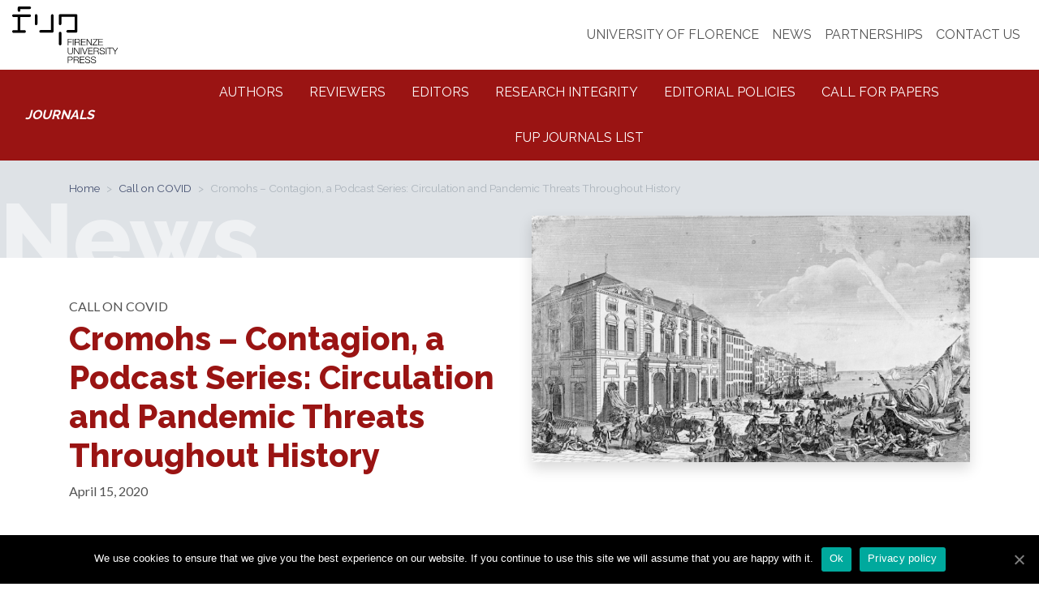

--- FILE ---
content_type: text/html; charset=UTF-8
request_url: https://journals.fupress.net/cromohs-contagion-a-podcast-series-circulation-and-pandemic-threats-throughout-history/
body_size: 11761
content:
<!DOCTYPE html>
<!--[if IE 8 ]><html dir="ltr" lang="en-US"class="no-js ie8 oldie"><![endif]-->
<!--[if (gte IE 9)|(gt IEMobile 7)|!(IEMobile)|!(IE)]><!--><html lang="en-US"><!--<![endif]-->
<head>
<meta charset="UTF-8" />
<meta name="viewport" content="width=device-width, initial-scale=1" /><!-- valutare viewport-fit=cover per iPhoneX con https://css-tricks.com/designing-websites-iphone-x/ -->
<meta http-equiv="X-UA-Compatible" content="IE=edge">
<meta name="format-detection" content="telephone=no">
<title>Cromohs - Contagion, a Podcast Series: Circulation and Pandemic Threats Throughout History &ndash; FUP Journals</title>
<link rel="profile" href="http://gmpg.org/xfn/11" />
<link rel="pingback" href="https://journals.fupress.net/xmlrpc.php" />


<!-- This site is optimized with the Yoast SEO plugin v12.4 - https://yoast.com/wordpress/plugins/seo/ -->
<meta name="robots" content="max-snippet:-1, max-image-preview:large, max-video-preview:-1"/>
<link rel="canonical" href="https://journals.fupress.net/cromohs-contagion-a-podcast-series-circulation-and-pandemic-threats-throughout-history/" />
<meta property="og:locale" content="en_US" />
<meta property="og:type" content="article" />
<meta property="og:title" content="Cromohs - Contagion, a Podcast Series: Circulation and Pandemic Threats Throughout History &ndash; FUP Journals" />
<meta property="og:description" content="PODCAST SERIES:
The Covid-19 pandemic crisis forced all of us to re-organize our scientific activity. It impacts our social and academic life. It also invited historians and social scientists to share their work, to publicize their multiple insights on the current crisis, and to look at it into the light of different historical experiences. Contagion askes how individuals, groups, societies and states reacted to pandemics. Doing so it explores the economic, social, political, and cultural dimensions of pandemics as well as their impact on the evolution of societies. It is equally a matter of better understanding how the pandemic risk has been assessed, managed, and anticipated in ordinary times by communities and public actors." />
<meta property="og:url" content="https://journals.fupress.net/cromohs-contagion-a-podcast-series-circulation-and-pandemic-threats-throughout-history/" />
<meta property="og:site_name" content="FUP Journals" />
<meta property="article:tag" content="history" />
<meta property="article:tag" content="history of epidemics" />
<meta property="article:tag" content="pandemics" />
<meta property="article:tag" content="society" />
<meta property="article:section" content="Call on COVID" />
<meta property="article:published_time" content="2020-04-15T11:51:10+00:00" />
<meta property="article:modified_time" content="2020-04-15T17:23:32+00:00" />
<meta property="og:updated_time" content="2020-04-15T17:23:32+00:00" />
<meta property="og:image" content="https://journals.fupress.net/wp-content/uploads/2020/04/Marseille2.png" />
<meta property="og:image:secure_url" content="https://journals.fupress.net/wp-content/uploads/2020/04/Marseille2.png" />
<meta property="og:image:width" content="800" />
<meta property="og:image:height" content="442" />
<meta name="twitter:card" content="summary_large_image" />
<meta name="twitter:description" content="PODCAST SERIES: The Covid-19 pandemic crisis forced all of us to re-organize our scientific activity. It impacts our social and academic life. It also invited historians and social scientists to share their work, to publicize their multiple insights on the current crisis, and to look at it into the light of different historical experiences. Contagion askes how individuals, groups, societies and states reacted to pandemics. Doing so it explores the economic, social, political, and cultural dimensions of pandemics as well as their impact on the evolution of societies. It is equally a matter of better understanding how the pandemic risk has been assessed, managed, and anticipated in ordinary times by communities and public actors." />
<meta name="twitter:title" content="Cromohs - Contagion, a Podcast Series: Circulation and Pandemic Threats Throughout History &ndash; FUP Journals" />
<meta name="twitter:image" content="https://journals.fupress.net/wp-content/uploads/2020/04/Marseille2.png" />
<script type='application/ld+json' class='yoast-schema-graph yoast-schema-graph--main'>{"@context":"https://schema.org","@graph":[{"@type":"WebSite","@id":"https://journals.fupress.net/#website","url":"https://journals.fupress.net/","name":"FUP Journals","potentialAction":{"@type":"SearchAction","target":"https://journals.fupress.net/?s={search_term_string}","query-input":"required name=search_term_string"}},{"@type":"ImageObject","@id":"https://journals.fupress.net/cromohs-contagion-a-podcast-series-circulation-and-pandemic-threats-throughout-history/#primaryimage","url":"https://journals.fupress.net/wp-content/uploads/2020/04/Marseille2.png","width":800,"height":442},{"@type":"WebPage","@id":"https://journals.fupress.net/cromohs-contagion-a-podcast-series-circulation-and-pandemic-threats-throughout-history/#webpage","url":"https://journals.fupress.net/cromohs-contagion-a-podcast-series-circulation-and-pandemic-threats-throughout-history/","inLanguage":"en-US","name":"Cromohs - Contagion, a Podcast Series: Circulation and Pandemic Threats Throughout History &ndash; FUP Journals","isPartOf":{"@id":"https://journals.fupress.net/#website"},"primaryImageOfPage":{"@id":"https://journals.fupress.net/cromohs-contagion-a-podcast-series-circulation-and-pandemic-threats-throughout-history/#primaryimage"},"datePublished":"2020-04-15T11:51:10+00:00","dateModified":"2020-04-15T17:23:32+00:00","author":{"@id":"https://journals.fupress.net/#/schema/person/3726c9c382c7d8890c08fe453f84d325"}},{"@type":["Person"],"@id":"https://journals.fupress.net/#/schema/person/3726c9c382c7d8890c08fe453f84d325","name":"Duccio Tatini","image":{"@type":"ImageObject","@id":"https://journals.fupress.net/#authorlogo","url":"https://secure.gravatar.com/avatar/2ed728b5505b68c179a9e13303ea7337?s=96&d=mm&r=g","caption":"Duccio Tatini"},"sameAs":[]}]}</script>
<!-- / Yoast SEO plugin. -->

<link rel='dns-prefetch' href='//s.w.org' />
<link rel="alternate" type="application/rss+xml" title="FUP Journals &raquo; Feed" href="https://journals.fupress.net/feed/" />
<link rel="alternate" type="application/rss+xml" title="FUP Journals &raquo; Comments Feed" href="https://journals.fupress.net/comments/feed/" />
<link rel="alternate" type="application/rss+xml" title="FUP Journals &raquo; Cromohs &#8211; Contagion, a Podcast Series: Circulation and Pandemic Threats Throughout History Comments Feed" href="https://journals.fupress.net/cromohs-contagion-a-podcast-series-circulation-and-pandemic-threats-throughout-history/feed/" />
		<script type="text/javascript">
			window._wpemojiSettings = {"baseUrl":"https:\/\/s.w.org\/images\/core\/emoji\/12.0.0-1\/72x72\/","ext":".png","svgUrl":"https:\/\/s.w.org\/images\/core\/emoji\/12.0.0-1\/svg\/","svgExt":".svg","source":{"concatemoji":"https:\/\/journals.fupress.net\/wp-includes\/js\/wp-emoji-release.min.js?ver=5.2.20"}};
			!function(e,a,t){var n,r,o,i=a.createElement("canvas"),p=i.getContext&&i.getContext("2d");function s(e,t){var a=String.fromCharCode;p.clearRect(0,0,i.width,i.height),p.fillText(a.apply(this,e),0,0);e=i.toDataURL();return p.clearRect(0,0,i.width,i.height),p.fillText(a.apply(this,t),0,0),e===i.toDataURL()}function c(e){var t=a.createElement("script");t.src=e,t.defer=t.type="text/javascript",a.getElementsByTagName("head")[0].appendChild(t)}for(o=Array("flag","emoji"),t.supports={everything:!0,everythingExceptFlag:!0},r=0;r<o.length;r++)t.supports[o[r]]=function(e){if(!p||!p.fillText)return!1;switch(p.textBaseline="top",p.font="600 32px Arial",e){case"flag":return s([55356,56826,55356,56819],[55356,56826,8203,55356,56819])?!1:!s([55356,57332,56128,56423,56128,56418,56128,56421,56128,56430,56128,56423,56128,56447],[55356,57332,8203,56128,56423,8203,56128,56418,8203,56128,56421,8203,56128,56430,8203,56128,56423,8203,56128,56447]);case"emoji":return!s([55357,56424,55356,57342,8205,55358,56605,8205,55357,56424,55356,57340],[55357,56424,55356,57342,8203,55358,56605,8203,55357,56424,55356,57340])}return!1}(o[r]),t.supports.everything=t.supports.everything&&t.supports[o[r]],"flag"!==o[r]&&(t.supports.everythingExceptFlag=t.supports.everythingExceptFlag&&t.supports[o[r]]);t.supports.everythingExceptFlag=t.supports.everythingExceptFlag&&!t.supports.flag,t.DOMReady=!1,t.readyCallback=function(){t.DOMReady=!0},t.supports.everything||(n=function(){t.readyCallback()},a.addEventListener?(a.addEventListener("DOMContentLoaded",n,!1),e.addEventListener("load",n,!1)):(e.attachEvent("onload",n),a.attachEvent("onreadystatechange",function(){"complete"===a.readyState&&t.readyCallback()})),(n=t.source||{}).concatemoji?c(n.concatemoji):n.wpemoji&&n.twemoji&&(c(n.twemoji),c(n.wpemoji)))}(window,document,window._wpemojiSettings);
		</script>
		<style type="text/css">
img.wp-smiley,
img.emoji {
	display: inline !important;
	border: none !important;
	box-shadow: none !important;
	height: 1em !important;
	width: 1em !important;
	margin: 0 .07em !important;
	vertical-align: -0.1em !important;
	background: none !important;
	padding: 0 !important;
}
</style>
	<link rel='stylesheet' id='wp-block-library-css'  href='https://journals.fupress.net/wp-includes/css/dist/block-library/style.min.css?ver=5.2.20' type='text/css' media='all' />
<link rel='stylesheet' id='cookie-notice-front-css'  href='https://journals.fupress.net/wp-content/plugins/cookie-notice/css/front.min.css?ver=5.2.20' type='text/css' media='all' />
<link rel='stylesheet' id='dashicons-css'  href='https://journals.fupress.net/wp-includes/css/dashicons.min.css?ver=5.2.20' type='text/css' media='all' />
<link rel='stylesheet' id='mmenu-css'  href='https://journals.fupress.net/wp-content/plugins/mmenu/css/mmenu.css?ver=7' type='text/css' media='all' />
<link rel='stylesheet' id='slick-css'  href='https://journals.fupress.net/wp-content/themes/fupjournal/styles/slick.css?ver=5.2.20' type='text/css' media='all' />
<link rel='stylesheet' id='fupj_style-css'  href='https://journals.fupress.net/wp-content/themes/fupjournal/style.css?ver=5.2.20' type='text/css' media='all' />
<script type='text/javascript'>
/* <![CDATA[ */
var cnArgs = {"ajaxUrl":"https:\/\/journals.fupress.net\/wp-admin\/admin-ajax.php","nonce":"e1c609e15b","hideEffect":"fade","position":"bottom","onScroll":"0","onScrollOffset":"100","onClick":"0","cookieName":"cookie_notice_accepted","cookieTime":"2592000","cookieTimeRejected":"2592000","cookiePath":"\/","cookieDomain":"","redirection":"0","cache":"0","refuse":"0","revokeCookies":"0","revokeCookiesOpt":"automatic","secure":"1","coronabarActive":"0"};
/* ]]> */
</script>
<script type='text/javascript' src='https://journals.fupress.net/wp-content/plugins/cookie-notice/js/front.min.js?ver=1.3.1'></script>
<script type='text/javascript' src='https://journals.fupress.net/wp-includes/js/jquery/jquery.js?ver=1.12.4-wp'></script>
<script type='text/javascript' src='https://journals.fupress.net/wp-includes/js/jquery/jquery-migrate.min.js?ver=1.4.1'></script>
<script type='text/javascript' src='https://journals.fupress.net/wp-content/plugins/mmenu/js/mmenu.js?ver=7'></script>
<link rel='https://api.w.org/' href='https://journals.fupress.net/wp-json/' />
<link rel="EditURI" type="application/rsd+xml" title="RSD" href="https://journals.fupress.net/xmlrpc.php?rsd" />
<link rel="wlwmanifest" type="application/wlwmanifest+xml" href="https://journals.fupress.net/wp-includes/wlwmanifest.xml" /> 
<meta name="generator" content="WordPress 5.2.20" />
<link rel='shortlink' href='https://journals.fupress.net/?p=1477' />
<link rel="alternate" type="application/json+oembed" href="https://journals.fupress.net/wp-json/oembed/1.0/embed?url=https%3A%2F%2Fjournals.fupress.net%2Fcromohs-contagion-a-podcast-series-circulation-and-pandemic-threats-throughout-history%2F" />
<link rel="alternate" type="text/xml+oembed" href="https://journals.fupress.net/wp-json/oembed/1.0/embed?url=https%3A%2F%2Fjournals.fupress.net%2Fcromohs-contagion-a-podcast-series-circulation-and-pandemic-threats-throughout-history%2F&#038;format=xml" />
		<style type="text/css">.recentcomments a{display:inline !important;padding:0 !important;margin:0 !important;}</style>
				<style type="text/css" id="wp-custom-css">
			@media (max-wdith: 768px){
	.logo img{
		height: auto;
		max-width: 90%;
	}
}		</style>
		<script async src="https://www.googletagmanager.com/gtag/js?id=G-28FN07J4BK"></script>
    <script>
        window.dataLayer = window.dataLayer || [];
        function gtag() { dataLayer.push(arguments); }
        gtag('js', new Date());
        gtag('config', 'G-28FN07J4BK');
    </script>
</head>

<body class="post-template-default single single-post postid-1477 single-format-standard cookies-not-set">
<div id="page" class="site">

	<header class="site-header">

		<div id="mobile-menu" class="d-none">
				<ul id = "menu-mobile-menu" class = ""><li id="menu-item-66" class="menu-item menu-item-type-post_type menu-item-object-page menu-item-home menu-item-66"><a href="https://journals.fupress.net/">Homepage</a></li>
<li id="menu-item-62" class="menu-item menu-item-type-post_type menu-item-object-page menu-item-has-children menu-item-62"><a href="https://journals.fupress.net/authors/">Authors</a>
<ul class="sub-menu">
	<li id="menu-item-988" class="menu-item menu-item-type-post_type menu-item-object-page menu-item-988"><a href="https://journals.fupress.net/authors/publish-with-fup/">Why publish with FUP?</a></li>
	<li id="menu-item-989" class="menu-item menu-item-type-post_type menu-item-object-page menu-item-989"><a href="https://journals.fupress.net/authors/which-journal/">Which FUP journal best fits your research?</a></li>
	<li id="menu-item-990" class="menu-item menu-item-type-post_type menu-item-object-page menu-item-990"><a href="https://journals.fupress.net/authors/prepare-your-manuscript/">Prepare your manuscript</a></li>
	<li id="menu-item-991" class="menu-item menu-item-type-post_type menu-item-object-page menu-item-991"><a href="https://journals.fupress.net/authors/submission-peer-review/">Submission &#038; Peer Review</a></li>
	<li id="menu-item-992" class="menu-item menu-item-type-post_type menu-item-object-page menu-item-992"><a href="https://journals.fupress.net/authors/obligations-for-authors/">Obligations for Authors</a></li>
</ul>
</li>
<li id="menu-item-61" class="menu-item menu-item-type-post_type menu-item-object-page menu-item-has-children menu-item-61"><a href="https://journals.fupress.net/reviewers/">Reviewers</a>
<ul class="sub-menu">
	<li id="menu-item-993" class="menu-item menu-item-type-post_type menu-item-object-page menu-item-993"><a href="https://journals.fupress.net/reviewers/what-is-peer-review/">What is Peer Review</a></li>
	<li id="menu-item-994" class="menu-item menu-item-type-post_type menu-item-object-page menu-item-994"><a href="https://journals.fupress.net/reviewers/how-to-perform-a-review/">How to Perform a Review</a></li>
	<li id="menu-item-995" class="menu-item menu-item-type-post_type menu-item-object-page menu-item-995"><a href="https://journals.fupress.net/reviewers/becoming-a-reviewer/">Becoming a Reviewer</a></li>
	<li id="menu-item-996" class="menu-item menu-item-type-post_type menu-item-object-page menu-item-996"><a href="https://journals.fupress.net/reviewers/ethical-guidelines-for-reviewers/">Ethical Guidelines for Reviewers</a></li>
	<li id="menu-item-997" class="menu-item menu-item-type-post_type menu-item-object-page menu-item-997"><a href="https://journals.fupress.net/reviewers/ethical-guidelines-for-reviewers/">Ethical Guidelines for Reviewers</a></li>
</ul>
</li>
<li id="menu-item-60" class="menu-item menu-item-type-post_type menu-item-object-page menu-item-has-children menu-item-60"><a href="https://journals.fupress.net/editors/">Editors</a>
<ul class="sub-menu">
	<li id="menu-item-998" class="menu-item menu-item-type-post_type menu-item-object-page menu-item-998"><a href="https://journals.fupress.net/editors/enhancing-discoverability/">Enhancing Discoverability</a></li>
	<li id="menu-item-999" class="menu-item menu-item-type-post_type menu-item-object-page menu-item-999"><a href="https://journals.fupress.net/editors/editorial-office-guidelines/">Editorial Office Guidelines</a></li>
	<li id="menu-item-1000" class="menu-item menu-item-type-post_type menu-item-object-page menu-item-1000"><a href="https://journals.fupress.net/editors/editor-peer-review/">Editor &#038; Peer Review</a></li>
	<li id="menu-item-1001" class="menu-item menu-item-type-post_type menu-item-object-page menu-item-1001"><a href="https://journals.fupress.net/editors/monitoring-journal-performance/">Monitoring Journal Performance</a></li>
	<li id="menu-item-1002" class="menu-item menu-item-type-post_type menu-item-object-page menu-item-1002"><a href="https://journals.fupress.net/editors/attracting-submissions/">Attracting Submissions</a></li>
</ul>
</li>
<li id="menu-item-59" class="menu-item menu-item-type-post_type menu-item-object-page menu-item-has-children menu-item-59"><a href="https://journals.fupress.net/research-integrity/">Research integrity</a>
<ul class="sub-menu">
	<li id="menu-item-1003" class="menu-item menu-item-type-post_type menu-item-object-page menu-item-1003"><a href="https://journals.fupress.net/research-integrity/rigorous-peer-review/">Rigorous Peer Review</a></li>
	<li id="menu-item-1004" class="menu-item menu-item-type-post_type menu-item-object-page menu-item-1004"><a href="https://journals.fupress.net/research-integrity/research-data/">Research Data</a></li>
	<li id="menu-item-1005" class="menu-item menu-item-type-post_type menu-item-object-page menu-item-1005"><a href="https://journals.fupress.net/research-integrity/the-dataverse-project/">The Dataverse Project</a></li>
	<li id="menu-item-1006" class="menu-item menu-item-type-post_type menu-item-object-page menu-item-1006"><a href="https://journals.fupress.net/research-integrity/indexing/">Indexing</a></li>
	<li id="menu-item-1007" class="menu-item menu-item-type-post_type menu-item-object-page menu-item-1007"><a href="https://journals.fupress.net/research-integrity/archiving/">Archiving</a></li>
	<li id="menu-item-1008" class="menu-item menu-item-type-post_type menu-item-object-page menu-item-1008"><a href="https://journals.fupress.net/research-integrity/professional-affiliations/">Professional Affiliations</a></li>
	<li id="menu-item-1009" class="menu-item menu-item-type-post_type menu-item-object-page menu-item-1009"><a href="https://journals.fupress.net/research-integrity/no-lock-in/">No Lock-in</a></li>
</ul>
</li>
<li id="menu-item-58" class="menu-item menu-item-type-post_type menu-item-object-page menu-item-has-children menu-item-58"><a href="https://journals.fupress.net/our-policies/">Editorial Policies</a>
<ul class="sub-menu">
	<li id="menu-item-1010" class="menu-item menu-item-type-post_type menu-item-object-page menu-item-1010"><a href="https://journals.fupress.net/our-policies/open-access/">Open Access</a></li>
	<li id="menu-item-1011" class="menu-item menu-item-type-post_type menu-item-object-page menu-item-1011"><a href="https://journals.fupress.net/our-policies/publication-ethics/">Publication Ethics</a></li>
	<li id="menu-item-1012" class="menu-item menu-item-type-post_type menu-item-object-page menu-item-1012"><a href="https://journals.fupress.net/our-policies/publication-agreement/">Publication Agreement</a></li>
	<li id="menu-item-1013" class="menu-item menu-item-type-post_type menu-item-object-page menu-item-1013"><a href="https://journals.fupress.net/our-policies/licence-copyright/">Licence &#038; Copyright</a></li>
	<li id="menu-item-1014" class="menu-item menu-item-type-post_type menu-item-object-page menu-item-1014"><a href="https://journals.fupress.net/our-policies/corrections-retractions/">Corrections &#038; Retractions</a></li>
	<li id="menu-item-1015" class="menu-item menu-item-type-post_type menu-item-object-page menu-item-1015"><a href="https://journals.fupress.net/our-policies/archiving-policy/">Archiving Policy</a></li>
</ul>
</li>
<li id="menu-item-55" class="menu-item menu-item-type-post_type menu-item-object-page menu-item-55"><a href="https://journals.fupress.net/call-for-papers/">Call for Papers</a></li>
<li id="menu-item-655" class="menu-item menu-item-type-post_type menu-item-object-page menu-item-has-children menu-item-655"><a href="https://journals.fupress.net/societies/">Societies and Partners</a>
<ul class="sub-menu">
	<li id="menu-item-880" class="menu-item menu-item-type-post_type menu-item-object-page menu-item-880"><a href="https://journals.fupress.net/societies/dipartimento-di-formazione-lingue-intercultura-letterature-e-psicologia-delluniversita-degli-studi-di-firenze/">Dipartimento di Formazione, Lingue, Intercultura, Letterature e Psicologia dell&#8217;Università degli Studi di Firenze</a></li>
	<li id="menu-item-879" class="menu-item menu-item-type-post_type menu-item-object-page menu-item-879"><a href="https://journals.fupress.net/societies/dipartimento-di-filosofia-delluniversita-degli-studi-di-firenze/">Dipartimento di Filosofia dell&#8217;Università degli Studi di Firenze</a></li>
	<li id="menu-item-878" class="menu-item menu-item-type-post_type menu-item-object-page menu-item-878"><a href="https://journals.fupress.net/societies/department-of-architecture-university-of-florence/">Department of Architecture – University of Florence</a></li>
	<li id="menu-item-876" class="menu-item menu-item-type-post_type menu-item-object-page menu-item-876"><a href="https://journals.fupress.net/societies/association-of-italian-slavists-ais/">Association of Italian Slavists (AIS)</a></li>
	<li id="menu-item-877" class="menu-item menu-item-type-post_type menu-item-object-page menu-item-877"><a href="https://journals.fupress.net/societies/council-for-agricultural-research-and-economics/">Council for Agricultural Research and Economics</a></li>
	<li id="menu-item-875" class="menu-item menu-item-type-post_type menu-item-object-page menu-item-875"><a href="https://journals.fupress.net/societies/association-of-appraisers-and-land-economists/">Italian Association of Appraisers and Land Economists <b>(Ce.S.E.T)</b></a></li>
	<li id="menu-item-874" class="menu-item menu-item-type-post_type menu-item-object-page menu-item-874"><a href="https://journals.fupress.net/societies/association-internationale-de-formation-et-de-recherche-en-education-familiale-aifref/">Association Internationale de Formation et de Recherche en Education Familiale (AIFREF)</a></li>
	<li id="menu-item-885" class="menu-item menu-item-type-post_type menu-item-object-page menu-item-885"><a href="https://journals.fupress.net/societies/italian-society-of-studies-on-the-eighteenth-century-sissd/">Italian Society of Studies on the Eighteenth Century (SISSD)</a></li>
	<li id="menu-item-884" class="menu-item menu-item-type-post_type menu-item-object-page menu-item-884"><a href="https://journals.fupress.net/societies/italian-society-of-architectural-technology-sitda/">Italian Society of Architectural Technology (SITdA)</a></li>
	<li id="menu-item-881" class="menu-item menu-item-type-post_type menu-item-object-page menu-item-881"><a href="https://journals.fupress.net/societies/italian-association-of-agricultural-and-applied-economics-aieaa/">Italian Association of Agricultural and Applied Economics (AIEAA)</a></li>
	<li id="menu-item-886" class="menu-item menu-item-type-post_type menu-item-object-page menu-item-886"><a href="https://journals.fupress.net/societies/mediterranean-phytopathological-union-mpu-2/">Mediterranean Phytopathological Union (MPU)</a></li>
	<li id="menu-item-888" class="menu-item menu-item-type-post_type menu-item-object-page menu-item-888"><a href="https://journals.fupress.net/societies/societa-italiana-di-economia-agraria-sidea/">Società Italiana di Economia Agraria (SIDEA)</a></li>
	<li id="menu-item-887" class="menu-item menu-item-type-post_type menu-item-object-page menu-item-887"><a href="https://journals.fupress.net/societies/societa-dei-territorialisti-e-delle-territorialiste/">Società dei Territorialisti e delle Territorialiste</a></li>
	<li id="menu-item-891" class="menu-item menu-item-type-post_type menu-item-object-page menu-item-891"><a href="https://journals.fupress.net/societies/societas-herpetologica-italica/">Societas Herpetologica Italica</a></li>
	<li id="menu-item-890" class="menu-item menu-item-type-post_type menu-item-object-page menu-item-890"><a href="https://journals.fupress.net/societies/societa-italiana-per-lo-studio-della-fotografia-sisf/">Società Italiana per lo Studio della Fotografia (SISF)</a></li>
	<li id="menu-item-889" class="menu-item menu-item-type-post_type menu-item-object-page menu-item-889"><a href="https://journals.fupress.net/societies/societa-italiana-di-pedagogia-medica/">Società Italiana di Pedagogia Medica (SIPeM)</a></li>
	<li id="menu-item-882" class="menu-item menu-item-type-post_type menu-item-object-page menu-item-882"><a href="https://journals.fupress.net/societies/italian-geographical-society/">Italian Geographical Society</a></li>
	<li id="menu-item-883" class="menu-item menu-item-type-post_type menu-item-object-page menu-item-883"><a href="https://journals.fupress.net/societies/italian-society-of-anatomy/">Italian Society of Anatomy</a></li>
	<li id="menu-item-873" class="menu-item menu-item-type-post_type menu-item-object-page menu-item-873"><a href="https://journals.fupress.net/societies/italian-association-of-agrometeorology-aiam/"> Italian Association of Agrometeorology (AIAM)</a></li>
</ul>
</li>
<li id="menu-item-54" class="menu-item menu-item-type-post_type menu-item-object-page menu-item-54"><a href="https://journals.fupress.net/about-fup-journal/contact-us/">Contact us</a></li>
<li id="menu-item-56" class="menu-item menu-item-type-post_type menu-item-object-page menu-item-56"><a href="https://journals.fupress.net/news/">News</a></li>
<li id="menu-item-57" class="menu-item menu-item-type-post_type menu-item-object-page menu-item-57"><a href="https://journals.fupress.net/about-fup-journal/">Fup Journals List</a></li>
<li id="menu-item-1020" class="menu-item menu-item-type-post_type menu-item-object-page menu-item-1020"><a href="https://journals.fupress.net/about-fup-journals/">About Fup Journals</a></li>
</ul>			
		</div>

		<div class="top py-2">
			<div class="container-fluid d-flex align-items-center">
				<div class="logo">
					<a target="_blank" href="https://fupress.it"><img src="https://journals.fupress.net/wp-content/themes/fupjournal/images/logo-fup.svg" alt=""></a>
				</div>
				<div class="secondary-menu ml-auto d-none d-lg-block">
					<ul id = "menu-secondary-menu" class = "nav"><li id="menu-item-1022" class="menu-item menu-item-type-custom menu-item-object-custom menu-item-1022"><a href="https://www.unifi.it">UNIVERSITY OF FLORENCE</a></li>
<li id="menu-item-44" class="menu-item menu-item-type-post_type menu-item-object-page menu-item-44"><a href="https://journals.fupress.net/news/">NEWS</a></li>
<li id="menu-item-22425" class="menu-item menu-item-type-post_type menu-item-object-page menu-item-22425"><a href="https://journals.fupress.net/about-fup-journal/partnerships-sponsors/">PARTNERSHIPS</a></li>
<li id="menu-item-43" class="menu-item menu-item-type-post_type menu-item-object-page menu-item-43"><a href="https://journals.fupress.net/about-fup-journal/contact-us/">CONTACT US</a></li>
</ul>				</div>

				<div id="hamburger-menu" class="d-lg-none ml-auto">
					<span class="icon-menu"></span>
				</div>
			</div>
		</div>
		<div class="primary-menu bg-red-dark d-none d-lg-block">
			<div class="container-fluid">
				<div class="row align-items-center">
					<div class="col-auto"><a href="https://journals.fupress.net" class="menu-title"><em>Journals</em></a></div>
					<div class="col">
						<ul id = "menu-primary-menu" class = "nav justify-content-center align-items-center"><li id="menu-item-22" class="menu-item menu-item-type-post_type menu-item-object-page menu-item-22"><a title="Authors" href="https://journals.fupress.net/authors/">Authors</a></li>
<li id="menu-item-21" class="menu-item menu-item-type-post_type menu-item-object-page menu-item-21"><a href="https://journals.fupress.net/reviewers/">Reviewers</a></li>
<li id="menu-item-26" class="menu-item menu-item-type-post_type menu-item-object-page menu-item-26"><a href="https://journals.fupress.net/editors/">Editors</a></li>
<li id="menu-item-32" class="menu-item menu-item-type-post_type menu-item-object-page menu-item-32"><a href="https://journals.fupress.net/research-integrity/">Research integrity</a></li>
<li id="menu-item-31" class="menu-item menu-item-type-post_type menu-item-object-page menu-item-31"><a href="https://journals.fupress.net/our-policies/">Editorial Policies</a></li>
<li id="menu-item-271" class="menu-item menu-item-type-post_type menu-item-object-page menu-item-271"><a href="https://journals.fupress.net/call-for-papers/">Call for Papers</a></li>
<li id="menu-item-14386" class="menu-item menu-item-type-post_type menu-item-object-page menu-item-14386"><a href="https://journals.fupress.net/about-fup-journal/">Fup Journals List</a></li>
</ul>					</div>
				</div>
			</div>
		</div>
		
	</header>

	<main>

	<div id="content" class="site-content">

		
			
<div class="bg-gray-300 overflow-hidden page-title-wrapper">
	<div class="container positiion-relative">
		<nav typeof="BreadcrumbList" vocab="https://schema.org/" aria-label="breadcrumb">
	<ol class="breadcrumb mt-3 mb-2">
		<!-- Breadcrumb NavXT 6.3.0 -->
<li class="home breadcrumb-item"><span property="itemListElement" typeof="ListItem"><a property="item" typeof="WebPage" title="Go to FUP Journals." href="https://journals.fupress.net" class="home" ><span property="name">Home</span></a><meta property="position" content="1"></span></li>
<li class="taxonomy category breadcrumb-item"><span property="itemListElement" typeof="ListItem"><a property="item" typeof="WebPage" title="Go to the Call on COVID category archives." href="https://journals.fupress.net/category/call-on-covid/" class="taxonomy category" ><span property="name">Call on COVID</span></a><meta property="position" content="2"></span></li>
<li class="post post-post current-item breadcrumb-item active" aria-current="page"><span class="post post-post current-item">Cromohs &#8211; Contagion, a Podcast Series: Circulation and Pandemic Threats Throughout History</span></li>
	</ol>
</nav>

		<div class="page-title">News</div>
	</div>
</div>

<article id="post-1477" class="mt-6 post-news post-1477 post type-post status-publish format-standard has-post-thumbnail hentry category-call-on-covid tag-history tag-history-of-epidemics tag-pandemics tag-society">

	<header class="entry-header mb-6">
		<div class="container">
			<div class="row">
				<div class="col-lg-6">
					<div class="entry-meta mb-1">
															<a class="meta meta-cat text-muted text-uppercase" href="https://journals.fupress.net/category/call-on-covid/"> Call on COVID </a>
											</div><!-- .entry-meta -->
					<h1 class="entry-title fw-800 text-red">Cromohs &#8211; Contagion, a Podcast Series: Circulation and Pandemic Threats Throughout History</h1>

					<div class="date">
						April 15, 2020					</div>
				</div>

				
				<div class="featured-image col-lg-6">
					<img width="740" height="416" src="https://journals.fupress.net/wp-content/uploads/2020/04/Marseille2-740x416.png" class="shadow wp-post-image" alt="" />				</div>

							</div>
		</div>
	</header><!-- .entry-header -->


	<div class="container">
		
		<div class="row">
			<div class="col-lg-8">
				<div class="entry-content">
					<p class="lead">
						PODCAST SERIES:
The Covid-19 pandemic crisis forced all of us to re-organize our scientific activity. It impacts our social and academic life. It also invited historians and social scientists to share their work, to publicize their multiple insights on the current crisis, and to look at it into the light of different historical experiences. Contagion askes how individuals, groups, societies and states reacted to pandemics. Doing so it explores the economic, social, political, and cultural dimensions of pandemics as well as their impact on the evolution of societies. It is equally a matter of better understanding how the pandemic risk has been assessed, managed, and anticipated in ordinary times by communities and public actors.	
					</p>
					
					<p><a href="https://oajournals.fupress.net/index.php/cromohs/index">CROMOHS WEBSITE</a></p>
<p><a href="https://oajournals.fupress.net/index.php/cromohs/contagion">CONTAGION PODCAST SERIES</a></p>
<p><strong>Contagion</strong> is a podcast series on circulation and pandemic threats throughout history jointly promoted by <em>Cromohs</em> and the Cost Action CA18140 ‘People in Motion: Entangled Histories of Displacement across the Mediterranean (1492’1923)’, or <strong><a href="http://www.peopleinmotion-costaction.org/" target="_blank" rel="noopener noreferrer">PIMo</a></strong></p>
<p>The Covid-19 pandemic crisis forced all of us to re-organize our scientific activity. It impacts our social and academic life. It also invited historians and social scientists to share their work, to publicize their multiple insights on the current crisis, and to look at it into the light of different historical experiences. <strong>Contagion</strong> askes how individuals, groups, societies and states reacted to pandemics. Doing so it explores the economic, social, political, and cultural dimensions of pandemics as well as their impact on the evolution of societies. It is equally a matter of better understanding how the pandemic risk has been assessed, managed, and anticipated in ordinary times by communities and public actors.</p>
<p>Pandemics must be seen as an integral part of global history. Viruses are proteins; they do not circulate per se but are carried by living beings, both humans and animals. The spread of a virus can be considered a risk associated with all forms of circulation. It is up to each society to be aware of this and to assess this risk according to its own expectations. The history of a pandemic is therefore linked to the history of trade, navigation, colonization and travel, but also to the history of science and the constitution and dissemination of knowledge. In the 16th century, the introduction of smallpox in the Caribbean and then in the Americas by European sailors, soldiers and missionaries led to the extinction of 90% of the native populations; they had not developed antibodies to a disease they had never encountered. The crew of Christopher Columbus, on the other hand, brought syphilis back to the Mediterranean, and the wars in Italy then spread it throughout Europe.</p>
<p>Epidemics and pandemics can indeed be the result of wars. The virus can still be a biological weapon. In 1346, the Mongols of the Golden Horde catapulted contaminated bodies over the walls of the Genoese colony of Caffà, whose merchants brought the ‘Black Death’ to Europe. A virus spread all the more easily as the organisms were weakened. 17<sup>th</sup>-century European Catholic societies associated the plague with famine and war in their prayers. The first Sino-Japanese war of 1894 increased the risk of the spread of the plague first contained in China, which very quickly affected the entire Asian Pacific coast as well as India. And the ‘Spanish flu’ of 1918 could be considered intrinsically linked to war because of the weakened societies and the circulation of soldiers, in and through which it was spread. The spread of ebola in the province of North Kivu in 2019 was another obvious evidence of the close and complex link between an infectious disease and a war that has been going on since 2004.</p>
<p>Societies could respond to pandemics in radically different ways, generate a variety of emotions. In the 16<sup>th</sup>-century Aztec Empire as in the 17<sup>th</sup>-century the Holy Roman Empire, an eschatology developed with the effects of diseases that significantly amplified respectively the deaths of the Spanish conquest and the Thirty Years War.  The diary of Sam Pepys is an exceptional source on the perception of the effects of the ‘Great Plague’ in 1665 London. Pepys, like the rest of the gentry, perceived the plague as an urban threat. As the first districts were quarantined, he described the departure of London’s elite to the countryside, spreading the disease even further. He himself sent his mother and wife to Woolwich but stayed in town to ensure the supply of London. He staged his indifference in front of the bodies piling up in the streets and a sort of acceptance of the banality of death. The summer heatwave seemed to him heavier than the plague. Medicine and society could also clash in the interpretation of the necessary measures to be taken during a time of crisis. While during the ‘Black death’ in Granada, Ibn Katima introduced a first typology of plagues, explained how they spread, and recommended social distancing, in Florence Giovanni Boccaccio denounced the selfishness of his contemporaries who turned away from the sick and left them to die alone, rather than accompanying them if not trying to cure them. Pandemics can indeed generate stigmatization and social marginalization of infected people and, like the AIDS epidemics of the 1980s and 1990s, this stigmatization can be more devastating than the disease itself.</p>
<p>Despite their global dimension, pandemics were also part of the history of states and state-building. ‘Exclusion’ and ‘surveillance’ were according to Michel Foucault the two pillars of biopolitics. It is certainly no coincidence that Thomas Hobbes, the theorist of the social contract in England, was also the translator of Thucydides’ <em>The</em> <em>Plague in Athens</em>. The biological protection of the social body becomes an imperative for the State, whose legitimacy rested on the existence of this body. Bad policy led in Athens to the death of the state itself, embodied here by that of Pericles and the numerous religious desecrations. Then epidemics and pandemics were occasions for the development of the institutions through which the State informed itself and imposed social control over the governed populations. Closing borders, restricting freedom of movement and expression, distrust of foreigners and the temporary or permanent exclusion from society of certain groups identified as vulnerable, are measures specific to biopolitics. In this sense, infectious diseases also constitute a risk for today democracies.</p>
<p>It is all of these themes that <strong>Contagion</strong> proposes to tackle with the participation of historians from different periods and disciplines working throughout the world.</p>
<p>&nbsp;</p>
<p><em>David Do Paço</em><br />
Sciences Po, CHSP<br />
<strong>Contagion</strong> Podcast series editor<br />
<a href="mailto:david.dopaco@sciencespo.fr" target="_blank" rel="noopener noreferrer">david.dopaco@sciencespo.fr</a></p>
<p>&nbsp;</p>
<p>For any further information on the COST Action PIMo, including opportunities to be involved, we invite interested scholars to contact Giovanni Tarantino, Chair of the Action and Scientific Coordinator of the Contagion series (<a href="mailto:giovanni.tarantino@unifi.it" target="_blank" rel="noopener noreferrer">giovanni.tarantino@unifi.it</a>)</p>
				</div>
			</div>
			<div class="col-lg-4">
													
					<div class="bg-gray-200 p-4 text-center">
						<div class="text-gray-600">
							<img width="544" height="760" src="https://journals.fupress.net/wp-content/uploads/2019/07/Schermata-2020-04-15-alle-19.38.57.png" class="img-fluid mb-3 wp-post-image" alt="" srcset="https://journals.fupress.net/wp-content/uploads/2019/07/Schermata-2020-04-15-alle-19.38.57.png 544w, https://journals.fupress.net/wp-content/uploads/2019/07/Schermata-2020-04-15-alle-19.38.57-215x300.png 215w, https://journals.fupress.net/wp-content/uploads/2019/07/Schermata-2020-04-15-alle-19.38.57-400x559.png 400w" sizes="(max-width: 544px) 100vw, 544px" />							<h4>Cromohs</h4>
						</div>
					</div>

							</div>
		</div>

	</div>

</article> <!-- #post-## -->

		
		
	</div><!-- #content -->


	</main><!-- #main -->


	<footer id="footer" class="bg-secondary py-6">
		<div class="container">
			<div class="row pb-6">
	            <div class="col-lg-9">
	                <a href="https://fupress.it/" target="_blank">
	                    <img class="img-fluid mb-3" style="height: 70px;" src="https://journals.fupress.net/wp-content/themes/fupjournal/images/logo-fup-negativo.svg">
	                </a>
	            </div>
	            <div class="col-lg-3">
	                <a href="https://www.unifi.it/" target="_blank"><img class="img-fluid mb-3" style="height: 80px;" src="https://journals.fupress.net/wp-content/themes/fupjournal/images/logo-unifi-negativo.svg"></a>
	            </div>
	        </div>
			<div class="row">
				<div class="col-lg-9">
					<div class="row">
						<div class="col-lg-3 col-6 text-white footer-menu">
							<h5>
								Authors							</h5>

							<ul id="menu-authors" class="list-unstyled"><li id="menu-item-247" class="menu-item menu-item-type-post_type menu-item-object-page menu-item-247"><a href="https://journals.fupress.net/authors/publish-with-fup/">Why publish with FUP?</a></li>
<li id="menu-item-248" class="menu-item menu-item-type-post_type menu-item-object-page menu-item-248"><a href="https://journals.fupress.net/authors/which-journal/">Which FUP journal best fits your research?</a></li>
<li id="menu-item-249" class="menu-item menu-item-type-post_type menu-item-object-page menu-item-249"><a href="https://journals.fupress.net/authors/prepare-your-manuscript/">Prepare your manuscript</a></li>
<li id="menu-item-250" class="menu-item menu-item-type-post_type menu-item-object-page menu-item-250"><a href="https://journals.fupress.net/authors/submission-peer-review/">Submission &#038; Peer Review</a></li>
<li id="menu-item-251" class="menu-item menu-item-type-post_type menu-item-object-page menu-item-251"><a href="https://journals.fupress.net/authors/obligations-for-authors/">Obligations for Authors</a></li>
</ul>						</div>
						<div class="col-lg-3 col-6 text-white footer-menu">
							<h5>
								Reviewers							</h5>
							<ul id="menu-reviewers" class="list-unstyled"><li id="menu-item-252" class="menu-item menu-item-type-post_type menu-item-object-page menu-item-252"><a href="https://journals.fupress.net/reviewers/what-is-peer-review/">What is Peer Review</a></li>
<li id="menu-item-253" class="menu-item menu-item-type-post_type menu-item-object-page menu-item-253"><a href="https://journals.fupress.net/reviewers/how-to-perform-a-review/">How to Perform a Review</a></li>
<li id="menu-item-254" class="menu-item menu-item-type-post_type menu-item-object-page menu-item-254"><a href="https://journals.fupress.net/reviewers/becoming-a-reviewer/">Becoming a Reviewer</a></li>
<li id="menu-item-255" class="menu-item menu-item-type-post_type menu-item-object-page menu-item-255"><a href="https://journals.fupress.net/reviewers/reviewercredits/">ReviewerCredits</a></li>
<li id="menu-item-256" class="menu-item menu-item-type-post_type menu-item-object-page menu-item-256"><a href="https://journals.fupress.net/reviewers/ethical-guidelines-for-reviewers/">Ethical Guidelines for Reviewers</a></li>
</ul>						</div>
						<div class="col-lg-3 col-6 text-white footer-menu">
							<h5>
								Editors							</h5>
							<ul id="menu-editors" class="list-unstyled"><li id="menu-item-257" class="menu-item menu-item-type-post_type menu-item-object-page menu-item-257"><a href="https://journals.fupress.net/editors/enhancing-discoverability/">Enhancing Discoverability</a></li>
<li id="menu-item-258" class="menu-item menu-item-type-post_type menu-item-object-page menu-item-258"><a href="https://journals.fupress.net/editors/editorial-office-guidelines/">Editorial Office Guidelines</a></li>
<li id="menu-item-259" class="menu-item menu-item-type-post_type menu-item-object-page menu-item-259"><a href="https://journals.fupress.net/editors/editor-peer-review/">Editor &#038; Peer Review</a></li>
<li id="menu-item-260" class="menu-item menu-item-type-post_type menu-item-object-page menu-item-260"><a href="https://journals.fupress.net/editors/monitoring-journal-performance/">Monitoring Journal Performance</a></li>
<li id="menu-item-261" class="menu-item menu-item-type-post_type menu-item-object-page menu-item-261"><a href="https://journals.fupress.net/editors/attracting-submissions/">Attracting Submissions</a></li>
</ul>						</div>
						<div class="col-lg-3 col-6 text-white footer-menu">
							<h5>
								Informations of Fup							</h5>
							<ul id="menu-informations-of-fup" class="list-unstyled"><li id="menu-item-262" class="menu-item menu-item-type-post_type menu-item-object-page menu-item-262"><a href="https://journals.fupress.net/about-fup-journal/who-we-are/">Who we are</a></li>
<li id="menu-item-267" class="menu-item menu-item-type-post_type menu-item-object-page menu-item-267"><a href="https://journals.fupress.net/our-policies/">Editorial Policies</a></li>
<li id="menu-item-263" class="menu-item menu-item-type-post_type menu-item-object-page menu-item-263"><a href="https://journals.fupress.net/about-fup-journal/products-services/">Subscription price list</a></li>
<li id="menu-item-264" class="menu-item menu-item-type-post_type menu-item-object-page menu-item-264"><a href="https://journals.fupress.net/about-fup-journal/partnerships-sponsors/">Partnerships &#038; Sponsors</a></li>
<li id="menu-item-265" class="menu-item menu-item-type-post_type menu-item-object-page menu-item-265"><a href="https://journals.fupress.net/faq/">FAQ</a></li>
<li id="menu-item-12375" class="menu-item menu-item-type-post_type menu-item-object-page menu-item-12375"><a href="https://journals.fupress.net/accessibility/">Accessibility</a></li>
</ul>						</div>
					</div>
				</div>
				<div class="col-lg-3">
					
					<div class="socials d-flex justify-content-lg-end">
						<a target="_blank" href="https://www.facebook.com/FirenzeUniversityPress"><span class="icon-facebook"></span></a>
						<a target="_blank" href="https://twitter.com/FiUniPress"><span class="icon-twitter"></span></a>
						<a target="_blank" href="https://www.linkedin.com/showcase/firenze-university-press---fup/"><span class="icon-linkedin"></span></a>
					</div>

				</div>
			</div>

			<div class="copyright mt-5 d-flex flex-lg-row flex-column">
				<div class="fz-small text-white">© 2026 Firenze University Press All rights reserved - P.IVA/Cod.Fis. 01279680480</div>
				<div class="fz-small text-white ml-lg-auto">
					<a class="text-white" href="https://journals.fupress.net/cookies/">cookies</a> | <a class="text-white" href="g-auto">
					<a class="text-white" href="https://journals.fupress.net/privacy-policy/">privacy</a> | <a class="text-white" href="https://journals.fupress.net/crediti/">crediti</a>
				</div>
			</div>

		</div>
	</footer>

</div><!-- #page -->


<script type='text/javascript' src='https://journals.fupress.net/wp-content/themes/fupjournal/libs/libs.min.js?ver=1.0.0'></script>
<script type='text/javascript'>
/* <![CDATA[ */
var ajax = {"ajaxurl":"https:\/\/journals.fupress.net\/wp-admin\/admin-ajax.php"};
/* ]]> */
</script>
<script type='text/javascript' src='https://journals.fupress.net/wp-content/themes/fupjournal/scripts/custom.min.js?ver=1768618715'></script>
<script type='text/javascript' src='https://journals.fupress.net/wp-includes/js/wp-embed.min.js?ver=5.2.20'></script>

		<!-- Cookie Notice plugin v1.3.1 by Digital Factory https://dfactory.eu/ -->
		<div id="cookie-notice" role="banner" class="cookie-notice-hidden cookie-revoke-hidden cn-position-bottom" aria-label="Cookie Notice" style="background-color: rgba(0,0,0,1);"><div class="cookie-notice-container" style="color: #fff;"><span id="cn-notice-text" class="cn-text-container">We use cookies to ensure that we give you the best experience on our website. If you continue to use this site we will assume that you are happy with it.</span><span id="cn-notice-buttons" class="cn-buttons-container"><a href="#" id="cn-accept-cookie" data-cookie-set="accept" class="cn-set-cookie cn-button bootstrap">Ok</a><a href="https://journals.fupress.net/privacy-policy/" target="_blank" id="cn-more-info" class="cn-more-info cn-button bootstrap">Privacy policy</a></span><a href="javascript:void(0);" id="cn-close-notice" data-cookie-set="accept" class="cn-close-icon"></a></div>
			
		</div>
		<!-- / Cookie Notice plugin --></body>
</html>


--- FILE ---
content_type: text/css
request_url: https://journals.fupress.net/wp-content/themes/fupjournal/style.css?ver=5.2.20
body_size: 419
content:
/*
Theme Name: FUP Journal Theme
Theme URI: http://fupress.com
Author: Andrea Novi
Author URI: https://andreanovi.it
Description: FUP Journal Wordpress Theme
Version: 1.0
*/

@import "styles/style.min.css";

@media (max-width: 768px){
	.logo img{
		height: auto;
		max-width: 90%;
	}
	
	.vertical-title{
		padding-left:0;
		position: relative;
		transform: rotate(0);
		left: 0;
		margin-bottom: 1rem;
	}
	.vertical-title:before{
		display: none;
	}
	.with-vertical-title{
		padding: 0 !important;
	}
}

.menu-title {
	color: #fff;
    display: block;
    padding: 1rem;
    text-transform: uppercase;
    text-decoration: none;
    font-family: "Raleway", sans-serif;
    font-weight: 700;
    font-size: 1rem;
}

--- FILE ---
content_type: application/javascript
request_url: https://journals.fupress.net/wp-content/themes/fupjournal/scripts/custom.min.js?ver=1768618715
body_size: 265
content:
!function(s){s("#s").on("keydown",function(s){if(13==s.keyCode&&this.value.length<1)return s.preventDefault(),!1}),s(".slider").slick({slidesToShow:1,slidesToScroll:1,dots:!0,arrows:!1,mobileFirst:!0,responsive:[{breakpoint:1600,settings:{slidesToShow:3,slidesToScroll:1}},{breakpoint:1200,settings:{slidesToShow:2,slidesToScroll:1}}]}),s(".journal-slider").slick({slidesToShow:7,slidesToScroll:1,dots:!1,arrows:!1,autoplay:!0,autoplaySpeed:2e3})}(jQuery);